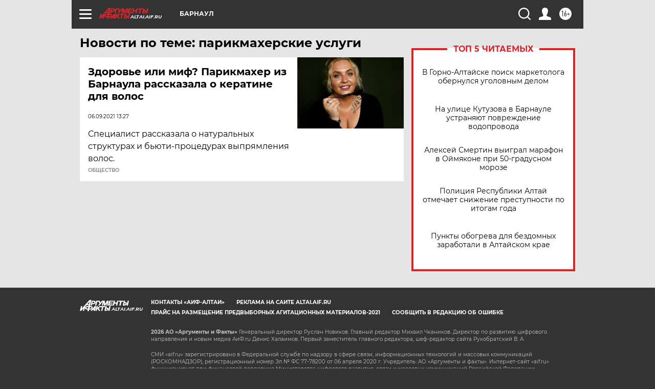

--- FILE ---
content_type: text/html
request_url: https://tns-counter.ru/nc01a**R%3Eundefined*aif_ru/ru/UTF-8/tmsec=aif_ru/319626297***
body_size: -73
content:
2CF76C0F696C64D8X1768711384:2CF76C0F696C64D8X1768711384